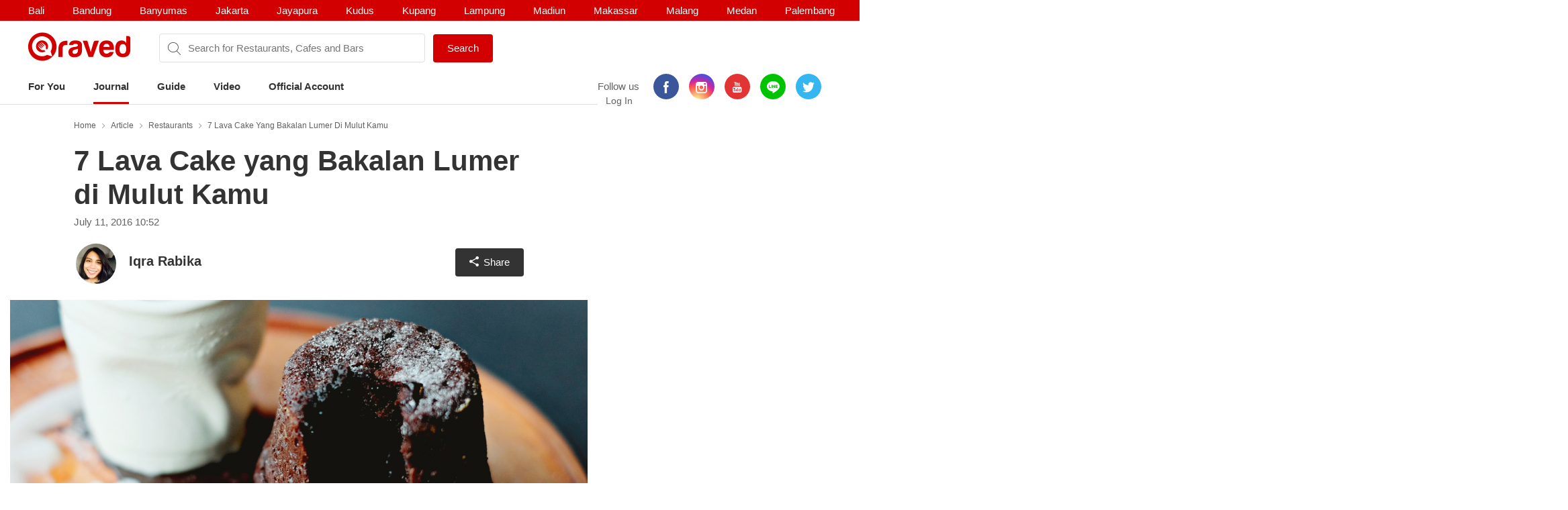

--- FILE ---
content_type: text/html; charset=utf-8
request_url: https://www.qraved.com/journal/restaurants/7-lava-cake-yang-bakalan-lumer-di-mulut-kamu
body_size: 19264
content:
<!DOCTYPE html><html><head><meta charSet="UTF-8"/><meta name="viewport" content="width=device-width, initial-scale=1.0, maximum-scale=1.0, user-scalable=no"/><link rel="shortcut icon" href="/favicon.ico" type="image/x-icon"/><link rel="icon" href="/favicon.ico" type="image/x-icon"/><link rel="apple-touch-icon" sizes="57x57" href="/apple-icon-57x57.png"/><link rel="apple-touch-icon" sizes="60x60" href="/apple-icon-60x60.png"/><link rel="apple-touch-icon" sizes="72x72" href="/apple-icon-72x72.png"/><link rel="apple-touch-icon" sizes="76x76" href="/apple-icon-76x76.png"/><link rel="apple-touch-icon" sizes="114x114" href="/apple-icon-114x114.png"/><link rel="apple-touch-icon" sizes="120x120" href="/apple-icon-120x120.png"/><link rel="apple-touch-icon" sizes="144x144" href="/apple-icon-144x144.png"/><link rel="apple-touch-icon" sizes="152x152" href="/apple-icon-152x152.png"/><link rel="apple-touch-icon" sizes="180x180" href="/apple-icon-180x180.png"/><link rel="icon" type="image/png" sizes="192x192" href="/android-icon-192x192.png"/><link rel="icon" type="image/png" sizes="32x32" href="/favicon-32x32.png"/><link rel="icon" type="image/png" sizes="96x96" href="/favicon-96x96.png"/><link rel="icon" type="image/png" sizes="16x16" href="/favicon-16x16.png"/><link rel="manifest" href="/manifest.json"/><meta name="msapplication-TileColor" content="#ffffff"/><meta name="msapplication-TileImage" content="/ms-icon-144x144.png"/><meta name="theme-color" content="#ffffff"/><meta property="fb:app_id" content="1775558269339910"/><meta name="apple-mobile-web-app-capable" content="yes"/><meta name="apple-mobile-web-app-status-bar-style" content="#E23335"/><meta name="apple-mobile-web-app-title" content="Qraved"/><title data-react-helmet="true">7 Lava Cake yang Bakalan Lumer di Mulut Kamu</title><meta data-react-helmet="true" name="description" content="Mau tau dimana lava cake enak di Jakarta? Cek disini!"/><meta data-react-helmet="true" property="og:type" content="article"/><meta data-react-helmet="true" property="og:title" content="7 Lava Cake yang Bakalan Lumer di Mulut Kamu"/><meta data-react-helmet="true" property="og:url" content="https://www.qraved.com/journal/restaurants/7-lava-cake-yang-bakalan-lumer-di-mulut-kamu/"/><meta data-react-helmet="true" property="og:description" content="Mau tau dimana lava cake enak di Jakarta? Cek disini!"/><meta data-react-helmet="true" property="og:site_name" content="Qraved Journal"/><meta data-react-helmet="true" property="og:image" content="https://img.qraved.co/v2/image/data/2016/07/11/dscf0763-1468234253404-x.jpg"/><meta data-react-helmet="true" property="og:image:width" content="1440"/><meta data-react-helmet="true" property="og:image:height" content="975"/><meta data-react-helmet="true" name="twitter:card" content="summary_large_image"/><meta data-react-helmet="true" name="twitter:site" content="@Qraved"/><meta data-react-helmet="true" name="twitter:site:id" content="@Qraved"/><meta data-react-helmet="true" name="twitter:creator" content="@Qraved"/><meta data-react-helmet="true" name="twitter:title" content="7 Lava Cake yang Bakalan Lumer di Mulut Kamu"/><meta data-react-helmet="true" name="twitter:description" content="Mau tau dimana lava cake enak di Jakarta? Cek disini!"/><meta data-react-helmet="true" name="twitter:image" content="https://img.qraved.co/v2/image/data/2016/07/11/dscf0763-1468234253404-m.jpg"/><meta data-react-helmet="true" property="al:ios:url" content="qraved731842943://www.qraved.com/app/journal?journalid=3188"/><meta data-react-helmet="true" property="al:ios:app_store_id" content="731842943"/><meta data-react-helmet="true" property="al:ios:app_name" content="Qraved"/><meta data-react-helmet="true" property="al:android:url" content="qraved731842943://www.qraved.com/app/journal?journalid=3188"/><meta data-react-helmet="true" property="al:android:package" content="com.qraved.app"/><meta data-react-helmet="true" property="al:ios:app_name" content="Qraved"/><link data-react-helmet="true" rel="amphtml" href="https://www.qraved.com/amp/journal/restaurants/7-lava-cake-yang-bakalan-lumer-di-mulut-kamu/"/><script data-react-helmet="true" type="application/ld+json">{
	"@context": "http://schema.org",
	"@type": "Article",
	"mainEntityOfPage": {
		"@type": "WebPage",
		"@id": "https://www.qraved.com/journal/restaurants/7-lava-cake-yang-bakalan-lumer-di-mulut-kamu"
	},
	"url": "https://www.qraved.com/journal/restaurants/7-lava-cake-yang-bakalan-lumer-di-mulut-kamu",
	"name": "7 Lava Cake yang Bakalan Lumer di Mulut Kamu",
	"headline": "7 Lava Cake yang Bakalan Lumer di Mulut Kamu",
	"image": {
		"@type": "ImageObject",
		"url": "https://img.qraved.co/v2/image/data/2016/07/11/dscf0763-1468234253404.jpg",
		"height": 1730,
		"width": 1730
	},
	"datePublished": "2016-07-11T10:52:07Z",
	"author": {
		"@type": "Person",
		"name": "Iqra Rabika"
	},
	"publisher": {
		"@type": "Organization",
		"name": "Qraved",
		"logo": {
			"@type": "ImageObject",
			"url": "https://img.qraved.co/v2/image/image/amp-logo.png",
			"width": 183,
			"height": 60
		}
	},
	"description": "Mau tau dimana lava cake enak di Jakarta? Cek disini!",
	"dateModified": "2016-07-11T10:52:07.373Z"
}</script><script data-react-helmet="true" type="application/ld+json">{
	"@context": "http://schema.org",
	"@type": "ItemList",
	"itemListElement": [
		{
			"@type": "ListItem",
			"position": 1,
			"url": "https://www.qraved.com/journal"
		}
	]
}</script><link rel="stylesheet" href="https://node-img.qraved.com/public/main.49c40d9da247e340f19df2a27937bd72.css"/><style data-styled="" data-styled-version="5.1.1"></style><script src="https://node-img.qraved.com/public/jquery-1.12.4.min.js" async=""></script><script type="text/javascript">(function(w,d,s,l,i){w[l]=w[l]||[];w[l].push({'gtm.start':
              new Date().getTime(),event:'gtm.js'});var f=d.getElementsByTagName(s)[0],
              j=d.createElement(s),dl=l!='dataLayer'?'&l='+l:'';j.async=true;j.src=
              'https://www.googletagmanager.com/gtm.js?id='+i+dl;f.parentNode.insertBefore(j,f);
              })(window,document,'script','dataLayer','GTM-W8WVS8');</script><script type="text/javascript">
          (function(e,t){var n=e.imgLos||{_q:[],_iq:{}};var s=t.createElement("script")
          ;s.type="text/javascript";s.async=true
          ;s.src="https://node-img.qraved.com/imgLosV1.min.js"
          ;s.onload=function(){if(e.imgLos.runQueuedFunctions){
          e.imgLos.runQueuedFunctions()}else{
          console.log("[ImgLos] Error: could not load SDK")}}
          ;var r=t.getElementsByTagName("script")[0];r.parentNode.insertBefore(s,r)
          ;function o(e,t){e.prototype[t]=function(){
          this._q.push([t].concat(Array.prototype.slice.call(arguments,0)));return this}}
          var i=function(){this._q=[];return this}
          ;var a=["add","append","clearAll","prepend","set","setOnce","unset"]
          ;for(var c=0;c<a.length;c++){o(i,a[c])}n.Identify=i;var u=function(){this._q=[]
          ;return this}
          ;var l=["setProductId","setQuantity","setPrice","setRevenueType","setEventProperties"]
          ;for(var p=0;p<l.length;p++){o(u,l[p])}n.Revenue=u
          ;var g=["init","logEvent","logRevenue","setUserId","setUserProperties","setOptOut","setVersionName","setDomain","setDeviceId","setGlobalUserProperties","identify","clearUserProperties","setGroup","logRevenueV2","regenerateDeviceId","logEventWithTimestamp","logEventWithGroups","setSessionId"]
          ;function v(e){function t(t){e[t]=function(){
          e._q.push([t].concat(Array.prototype.slice.call(arguments,0)))}}
          for(var n=0;n<g.length;n++){t(g[n])}}v(n);n.getInstance=function(e){
          e=(!e||e.length===0?"$default_instance":e).toLowerCase()
          ;if(!n._iq.hasOwnProperty(e)){n._iq[e]={_q:[]};v(n._iq[e])}return n._iq[e]}
          ;e.imgLos=n})(window,document);

             window.imgLos.getInstance().init("2260fb1221bd4c25bcfae06df4a977234", null, {
                includeReferrer: true,
                includeUtm: true
            });
          </script><script>
          !function(f,b,e,v,n,t,s)
		      {if(f.fbq)return;n=f.fbq=function(){n.callMethod?
			      n.callMethod.apply(n,arguments):n.queue.push(arguments)};
			      if(!f._fbq)f._fbq=n;n.push=n;n.loaded=!0;n.version='2.0';
			      n.queue=[];t=b.createElement(e);t.async=!0;
			      t.src=v;s=b.getElementsByTagName(e)[0];
			      s.parentNode.insertBefore(t,s)}(window,document,'script',
          'https://connect.facebook.net/en_US/fbevents.js');
          fbq('init', '1568612283377353');
          fbq('track', 'PageView');
          fbq('track', 'ViewContent' );
        </script><noscript><img height="1" width="1" src="https://www.facebook.com/tr?id=1568612283377353&amp;ev=PageView&amp;noscript=1"/></noscript></head><body><noscript><iframe src="https://www.googletagmanager.com/ns.html?id=GTM-W8WVS8" height="0" width="0" style="display:none;visibility:hidden"></iframe></noscript><div id="app"><div><div><div class="header"><div class="header__banner"><div class="columns is-mobile"><div class="column"><div class="header__download"><button class="header__banner__close"><span class="qr-close"></span></button><span class="qr-logo-download"></span><div><strong>Qraved</strong></div><div class="header__banner__wording">Open in the Qraved app</div></div><a class="header__download__btn desktop-hide">OPEN</a></div><div class="mobile-hide column align-center"><div class="header__title">No. 1 Food App for Indonesia</div></div><div class="mobile-hide column is-5 align-right"><div class="header__banner__download"><span class="loader-download "><svg version="1.1" id="loader-1" xmlns="http://www.w3.org/2000/svg" x="0px" y="0px" width="40px" height="40px" viewBox="0 0 40 40" enable-background="new 0 0 40 40"><path opacity="0.2" fill="#000" d="M20.201,5.169c-8.254,0-14.946,6.692-14.946,14.946c0,8.255,6.692,14.946,14.946,14.946 s14.946-6.691,14.946-14.946C35.146,11.861,28.455,5.169,20.201,5.169z M20.201,31.749c-6.425,0-11.634-5.208-11.634-11.634 c0-6.425,5.209-11.634,11.634-11.634c6.425,0,11.633,5.209,11.633,11.634C31.834,26.541,26.626,31.749,20.201,31.749z"></path><path fill="#000" d="M26.013,10.047l1.654-2.866c-2.198-1.272-4.743-2.012-7.466-2.012h0v3.312h0 C22.32,8.481,24.301,9.057,26.013,10.047z"><animateTransform attributeType="xml" attributeName="transform" type="rotate" from="0 20 20" to="360 20 20" dur="0.5s" repeatCount="indefinite"></animateTransform></path></svg></span><form class="header__banner__form  " method="GET"><input type="text" class="header__banner__input" placeholder="+62 822 6130 0800" name="phone_number" title="(Must be number)" pattern="[^a-zA-Z]+" minLength="8" maxLength="20" required=""/><button class="button button--cta">Send Link</button></form><span class="header__banner__success null"><svg xmlns="http://www.w3.org/2000/svg" width="26" height="26" viewBox="-263.5 236.5 26 26"><g class="svg-success"><circle cx="-250.5" cy="249.5" r="12"></circle><path d="M-256.46 249.65l3.9 3.74 8.02-7.8"></path></g></svg></span></div></div></div></div><div class="header__content"><div class="header__city mobile-hide no-banner"></div><div class="header__main"><a class="header__logo mobile-hide" href="/"><span class="qr-full-logo"></span></a><div class="header__main__mobile columns is-mobile desktop-hide no-banner"><div class="column is-3"><button class="header__logo"><span class="qr-logo"></span><span class="qr-chevron-down"></span></button></div><div class="column is-6 no-padding-right"></div><div class="column is-3 align-right no-padding-top"><a class="header__login" href="javascript:;">Log In</a></div></div><div class="header__search no-banner"><span class="qr-search"></span><div class="header__search__city mobile-hide"><div class="header__search__select">Jakarta</div></div><input type="text" value="" placeholder="Search for Restaurants, Cafes and Bars"/><a id="submitSearch" class="button button--cta mobile-hide" href="/">Search</a></div><div class="pull-right mobile-hide header__right"><span class="header__wording">Follow us</span><div class="social social--color"><a class="social__icon social__icon--fb" href="https://www.facebook.com/Qraved/" target="_blank"><span class="qr-facebook"></span></a><a class="social__icon social__icon--ig" href="https://www.instagram.com/qraved/" target="_blank"><span class="qr-instagram2"></span></a><a class="social__icon social__icon--yt" href="https://www.youtube.com/channel/UCCgdp2ceawtZIqwxsZYE-6Q" target="_blank"><span class="qr-youtube"></span></a><a class="social__icon social__icon--line" href="https://line.me/R/ti/p/%40gnl0740x" target="_blank"><span class="qr-line"></span></a><a class="social__icon social__icon--tw" href="https://twitter.com/Qraved" target="_blank"><span class="qr-twitter"></span></a></div><div class="header__login">Log In</div></div></div><div><ul class="nav nav--header"><li role="presentation"><a href="/Jakarta">For You</a></li><li role="presentation"><a class="active" aria-current="page" href="/journal">Journal</a></li><li role="presentation"><a href="/Jakarta/dining-guide">Guide</a></li><li role="presentation"><a href="/journal/videos">Video</a></li><li role="presentation"><a href="/Jakarta/official-account">Official Account</a></li></ul></div><div class="header__overlay hide"><section class="section section--relative"><div class="columns is-mobile"><div class="column is-2"><span class="qr-user-signin"></span></div><div class="column is-8">Log in to Qraved to connect with people who love food.</div><div class="column is-2 align-right"><span class="qr-chevron-next"></span></div></div><a class="header__login__link" href="/SignUp"></a></section><section class="section"><div class="section__head columns is-mobile"><div class="column is-9"><h2 class="section__title">Follow Us</h2></div></div><div>For fresh content everyday</div><div class="social social--color"><a class="social__icon social__icon--fb" href="https://www.facebook.com/Qraved/" target="_blank"><span class="qr-facebook"></span></a><a class="social__icon social__icon--ig" href="https://www.instagram.com/qraved/" target="_blank"><span class="qr-instagram2"></span></a><a class="social__icon social__icon--yt" href="https://www.youtube.com/channel/UCCgdp2ceawtZIqwxsZYE-6Q" target="_blank"><span class="qr-youtube"></span></a><a class="social__icon social__icon--line" href="https://line.me/R/ti/p/%40gnl0740x" target="_blank"><span class="qr-line"></span></a><a class="social__icon social__icon--tw" href="https://twitter.com/Qraved" target="_blank"><span class="qr-twitter"></span></a></div></section><section class="section"><div class="section__head columns is-mobile"><div class="column is-9"><h2 class="section__title">Dining out? You can ask us for recommendations!</h2></div></div><a class="header__phone" target="_blank" href="https://v2.zopim.com/widget/livechat.html?api_calls=%5B%5B%22theme.setColors%22%2C%5B%7B%22%22%3A%22%23E23335%22%7D%5D%5D%2C%5B%22theme.reload%22%2C%5B%5D%5D%5D&amp;hostname=www.qraved.com&amp;key=1fT2nteoYMWyaq8ENDrtEEcckY7VDIwa&amp;lang=id&amp;"><span class="qr-email"></span>Click to chat</a><a class="header__phone" href="tel:+622129223070"><span class="qr-phone"></span>+6221 292 23070</a><a class="header__phone" href="#">Operational Hours: 11AM-2PM</a></section><section class="section"><a style="display:block" href="javascript:"><strong>Download The App</strong><span class="qr-chevron-next pull-right"></span></a></section></div></div></div><div><div id="journal" class="page body"><div><div class="splash"><div class="splash__banner"><a href="javascript:" class="splash__close"> <i class="qr-close qr-close--splash"></i></a></div></div></div><div><div class="container container--medium"><div class="journal__top"><div class="breadcrumb mobile-hide"><a class="breadcrumb__link" href="/">Home</a><a class="breadcrumb__link" href="/journal">Article</a><a class="breadcrumb__link" href="/journal/category/restaurants">Restaurants</a><a class="breadcrumb__link" href="/journal/restaurants/7-lava-cake-yang-bakalan-lumer-di-mulut-kamu">7 Lava Cake yang Bakalan Lumer di Mulut Kamu</a></div></div></div><div class="container container--medium"><div class="journal__top"><div><h1 class="journal__title">7 Lava Cake yang Bakalan Lumer di Mulut Kamu</h1><time class="journal__time">July 11, 2016 10:52</time></div><div><div class="journal__author"><div class="journal__author__container"><div><span class="author clearfix"><img alt="Iqra Rabika" class="author__image" src="https://img.qraved.co/v2/journal/2016/05/Iqra-Rabika_avatar_1462848931-a.jpg"/><span class="author__name">Iqra Rabika<!-- --> </span><a class="author__link" href="/journal/author/iqrarabika"></a></span></div><div class="journal__author__share"><div><button class="button button--share"><span class="qr-share-alt"></span>Share</button></div></div></div></div></div></div></div><div class="container container--journal"><figure class="journal__cover"><img alt="7 Lava Cake yang Bakalan Lumer di Mulut Kamu - Main Photo" src="https://img.qraved.co/v2/image/data/2016/07/11/dscf0763-1468234253404-b.jpg?type=placeholder"/></figure><div class="journal__cover__caption"><span>anakjajan</span></div></div><div class="container container--medium"><div class="journal__content"><div class="journal__paragraph">Dessert yang satu ini tuh emang populer banget, karena semua orang pasti suka&nbsp;kue cokelat ini. Lava cake, kue cokelat hangat ini&nbsp;punya filling cokelat yang bakalan lumer di gigitan pertama kamu, belum lagi dengan tambahan topping es krim yang nikmat.&nbsp;Kamu bisa nemuin lava cake yang enak di 7 restoran yang Qraved akan kasih listnya ini. Buruan cobain!<br></div><div class="more-content"><div class="resto"><div class="columns is-mobile"><div class="column is-10"><div class="resto__header"><a href="/Jakarta/ninotchka-cengkareng"><strong class="resto__title">1<!-- -->. <!-- -->Ninotchka</strong><span class="resto__location">Cengkareng</span></a></div></div></div></div><div class="resto__image"><figure class="resto__figure"><img alt="2" src="https://img.qraved.co/v2/image/data/2016/07/11/p3101363-b.jpg?type=placeholder"/></figure><div class="resto__caption">Photo Source:  <span>sharontravelogue</span></div></div><div class="journal__paragraph">Ninotchka yang ada di daerah Jakarta Barat ini emang udah terkenal banget punya lava cake yang enak. Kue coklatnya yang lembut dengan lelehan cokelat di dalamnya ini disajikan dengan satu scoop es krim vanila yang bikin rasa lava cake di Ninotchka ini jadi seru banget.&nbsp;<br></div><div><div><a class="resto__link" href="/jakarta/ninotchka-cengkareng">PENASARAN?</a></div></div><div class="resto"><div class="gojek-feedback"><a class="couponBanner__link" href="javascript:"><img alt="Qraved Mall Page Banner" src="https://img.qraved.co/v2/image/data/jdp-banner-mall-alt-2-1526628841351-b.gif?type=placeholder"/></a></div><div class="columns is-mobile"><div class="column is-10"><div class="resto__header"><a href="/Jakarta/hyde-kemang"><strong class="resto__title">2<!-- -->. <!-- -->Hyde</strong><span class="resto__location">Kemang</span></a></div></div></div></div><div class="resto__image"><figure class="resto__figure"><img alt="3" src="https://img.qraved.co/v2/image/data/2016/07/11/dsc00592-b.jpg?type=placeholder"/></figure><div class="resto__caption">Photo Source:  <span>foodliberator</span></div></div><div class="journal__paragraph">Hyde yang berlokasi di Kemang ini punya tempat yang enak banget buat dinner romantis bareng pasangan. Gak hanya tempatnya aja yang nyaman, makanan disini juga nikmat-nikmat apalagi lava cake mereka yang beda banget. Lava cake mereka tidak hanya menggunakan cokelat sebagai fillingnya, namun juga menggunakan peanut butter. perpaduan rasa antara cokelat dan peanut butternya sempurna banget apalagi penyajiannya ditambah es krim vanilla, taburan kacang, dan juga raspberry jelly. Yummy!<br></div><div><div><a class="resto__link" href="/jakarta/hyde-kemang">PENASARAN?</a></div></div><div class="resto"><div class="columns is-mobile"><div class="column is-10"><div class="resto__header"><a href="/Jakarta/ivy-restaurant-dharmawangsa"><strong class="resto__title">3<!-- -->. <!-- -->IVY Restaurant</strong><span class="resto__location">Dharmawangsa</span></a></div></div></div></div><div class="resto__image"><figure class="resto__figure"><img alt="4" src="https://img.qraved.co/v2/image/data/2016/07/11/iv4a-b.jpg?type=placeholder"/></figure><div class="resto__caption">Photo Source:  <span>urbanouteaters</span></div></div><div class="journal__paragraph">Ivy Restaurant ini didominasi dengan warna putih dan juga dekorasi yang minimalis yang bikin tempat ini cozy banget buat jadi tempat nongkrong. Gak hanya tempatnya yang enak, pilihan menu makanannya juga banyak dan rasanya nikmat. Nah kalo kamu abis makan disini wajib banget cobain dessert mereka yaitu dark Chocolate Lava Cake. Cokelatnya yang meleleh di dalam kuenya ini rasanya kaya banget karena juga menggunakan kacang karamel. Enak!<br></div><div><div><a class="resto__link" href="/jakarta/ivy-restaurant-dharmawangsa">PENASARAN?</a></div></div><div class="resto"><div class="columns is-mobile"><div class="column is-10"><div class="resto__header"><a href="/Jakarta/lewis-carroll-blok-m"><strong class="resto__title">4<!-- -->. <!-- -->Lewis &amp; Carroll</strong><span class="resto__location">Blok M</span></a></div></div></div></div><div class="resto__image"><figure class="resto__figure"><img alt="5" src="https://img.qraved.co/v2/image/data/2016/07/11/11374379_921191741294739_1458209226_n-b.jpg?type=placeholder"/></figure><div class="resto__caption">Photo Source:  <span>Lewis &amp; Carroll</span></div></div><div class="journal__paragraph">Minum teh di Lewis &amp; Carroll bakalan semakin sempurna kalo dibarengi dengan lava cake mereka. Lava cake mereka ini spesial banget karena penyajiannya yang menggunakan es krim earl grey yang enak banget. Kamu mesti cobain!<br></div><div><div><a class="resto__link" href="/jakarta/lewis-carroll-blok-m">PENASARAN?</a></div></div><div class="resto"><div class="columns is-mobile"><div class="column is-10"><div class="resto__header"><a href="/Jakarta/island-creamery-tebet"><strong class="resto__title">5<!-- -->. <!-- -->Island Creamery</strong><span class="resto__location">Tebet</span></a></div></div></div></div><div class="resto__image"><figure class="resto__figure"><img alt="6" src="https://img.qraved.co/v2/image/data/2016/07/11/12424946_179325222454292_1349508623_n-b.jpg?type=placeholder"/></figure><div class="resto__caption">Photo Source:  <span>Island Creamery</span></div></div><div class="journal__paragraph">Island Creamery ini emang udah terkenal banget dengan dessertnya yang enak-enak. nah, salah satu dessert mereka yang paling favorit adalah Chocolate Molten Cake mereka yang lelehannya bakalan bikin kamu ketagihan karena cokelatnya yang punya pahit yang pas banget.&nbsp;<br></div><div><div><a class="resto__link" href="/jakarta/island-creamery-tebet">PENASARAN?</a></div></div><div class="resto"><div class="columns is-mobile"><div class="column is-10"><div class="resto__header"><a href="/Jakarta/cork-screw-thamrin"><strong class="resto__title">6<!-- -->. <!-- -->Cork &amp; Screw</strong><span class="resto__location">Thamrin</span></a></div></div></div></div><div class="resto__image"><figure class="resto__figure"><img alt="7" src="https://img.qraved.co/v2/image/data/2016/07/11/eatandtreats55-b.jpg?type=placeholder"/></figure><div class="resto__caption">Photo Source:  <span>eatandtreats</span></div></div><div class="journal__paragraph">Cork &amp; Srew yang ada di Plaza Indonesia ini punya lava cake yang rasanya nikmat banget. Lava cakenya yang punya cokelat meleleh di dalamnya ini bisa kamu pilih jenis cokelatnya kayak milk chocolate, dark chocolate dan juga white chocolate. Lava cake yang kamu pilih bakalan di siram dengan saus vanila yang bikin cake ini jadi luar biasa.<br></div><div><div><a class="resto__link" href="/jakarta/cork-screw-thamrin">PENASARAN?</a></div></div><div class="resto"><div class="columns is-mobile"><div class="column is-10"><div class="resto__header"><a href="/Jakarta/the-fctry-bistro-bar-puri-indah"><strong class="resto__title">7<!-- -->. <!-- -->The Fctry Bistro &amp; Bar</strong><span class="resto__location">Puri Indah</span></a></div></div></div></div><div class="resto__image"><figure class="resto__figure"><img alt="8" src="https://img.qraved.co/v2/image/data/2016/07/11/dscf0763-b.jpg?type=placeholder"/></figure><div class="resto__caption">Photo Source:  <span>anakjajan</span></div></div><div class="journal__paragraph">The Fctry Bistro &amp; bar juga punya lava cake yang bisa memanjakan lidah kamu nih. Lava chocolate cakenya yang punya tekstur garing di luar dan lembut didalamnya dengan lelehan cokelat bakalan bikin kamu ketagihan buat balik lagi.&nbsp;<br></div><div><div><a class="resto__link" href="/jakarta/the-fctry-bistro-bar-puri-indah">PENASARAN?</a></div></div></div><div class="journal__social "><div class="journal__social__button"><span class="social__like"><div data-position="journal" class="fb-like" data-href="http://www.qraved.com/journal/restaurants/7-lava-cake-yang-bakalan-lumer-di-mulut-kamu/" data-layout="button_count" data-action="like" data-size="small" data-show-faces="true" data-share="false"></div></span><a href="#article-3188-comment" class="social__cta"><i class="qr-messenger"></i>Comment</a></div><div id="article-3188-comment" class="comment"><div class="fb-comments" data-href="http://www.qraved.com/journal/restaurants/7-lava-cake-yang-bakalan-lumer-di-mulut-kamu/" data-numposts="1" data-colorscheme="light" data-width="100%" data-order-by="reverse_time"></div></div></div></div></div><div class="journal__trap"><section class="journal__trap__cta desktop-hide mobile-hide"><a class="button button--continueUsingApp button--full" href="javascript:">CONTINUE USING APP</a><a class="button button--white button--full " href="javascript:">READ FULL ARTICLE</a></section></div><section class="journal__community"><div class="couponBanner"></div></section></div><div></div><div class="modal hidden"><div class="modal__overlay"></div><button class="modal__close"><span class="qr-close"></span></button><div class="deeplink-modal"><img src="https://node-img.qraved.com/public/img/group-13@3x.png"/><span class="dmc__title">This feature is only available in Qraved Apps</span><span class="dmc__desc">Please download Qraved apps to participate in the contest and win the grand prize. Find out for more information in Qraved apps</span><a href="javascript:">Download or Open App<!-- --> </a><span class="dmc__dismiss">dismiss</span></div></div></div></div><div class="footer" style="padding-bottom:0"><div class="container"><div class="footer__top"><div class="columns"><div class="column is-three-quarters no-padding-bottom-m"><div class="footer__logo qr-full-logo"></div></div><div class="column no-padding-top-m"><div class="footer__copyright">Qraved.com. All Rights Reserved.</div></div></div></div><div class="footer__main"><div class="columns"><div class="column"><div class="footer__title">Dining out? You can ask us for recommendations!</div><div class="footer__phone"><span class="qr-email"></span><a target="_blank" href="https://v2.zopim.com/widget/livechat.html?api_calls=%5B%5B%22theme.setColors%22%2C%5B%7B%22%22%3A%22%23E23335%22%7D%5D%5D%2C%5B%22theme.reload%22%2C%5B%5D%5D%5D&amp;hostname=www.qraved.com&amp;key=1fT2nteoYMWyaq8ENDrtEEcckY7VDIwa&amp;lang=id&amp;">Click to chat</a></div><div class="footer__phone"><span class="qr-phone"></span><a href="tel:+6221-292-23070">+6221 292 23070</a></div><div class="footer__phone">Operational Hours: 11AM-2PM</div></div><div class="column"><span>Download The App!</span><a class="footer__apps" href="https://itunes.apple.com/app/apple-store/id731842943?pt=5672800" target="_blank"><span class="qr-appstore"></span></a><a class="footer__apps" href="https://play.google.com/store/apps/details?id=com.qraved.app" target="_blank"><span class="qr-google-play"></span></a></div><div class="column desktop-hide"><ul class="footer__links"><li><a href="https://www.qraved.com/jobs/" target="_blank">Jobs</a></li></ul></div><div class="column mobile-hide"><ul class="footer__links"><li><a href="https://www.qraved.com/faq">FAQ</a></li><li><a href="https://www.qraved.com/guidelines-policies">Guidelines &amp; Policies</a></li><li><a href="https://www.yobo.id">JAKARTA VIP by YOBO</a></li><li><a href="https://www.qraved.com/get-app">Download</a></li></ul></div><div class="column mobile-hide"><ul class="footer__links"><li><a href="https://www.qraved.com/sitemap">Site Map</a></li><li><a href="https://www.qraved.com/jobs/" target="_blank">Jobs</a></li></ul></div></div></div><div class="footer__bottom"><div class="columns"><div class="column is-three-quarters mobile-hide"><a class="footer__nav" href="https://www.qraved.com/get-app">About</a><a class="footer__nav" href="https://www.qraved.com/terms-and-conditions">Terms</a><a class="footer__nav" href="https://www.qraved.com/privacy-policy">Privacy Policy</a><a class="footer__nav" href="https://www.qraved.com/contact-us">Contact Us</a></div><div class="column"><div class="footer__social"><div class="social social--undefined"><a class="social__icon social__icon--fb" href="https://www.facebook.com/Qraved/" target="_blank"><span class="qr-facebook"></span></a><a class="social__icon social__icon--ig" href="https://www.instagram.com/qraved/" target="_blank"><span class="qr-instagram2"></span></a><a class="social__icon social__icon--yt" href="https://www.youtube.com/channel/UCCgdp2ceawtZIqwxsZYE-6Q" target="_blank"><span class="qr-youtube"></span></a><a class="social__icon social__icon--line" href="https://line.me/R/ti/p/%40gnl0740x" target="_blank"><span class="qr-line"></span></a><a class="social__icon social__icon--tw" href="https://twitter.com/Qraved" target="_blank"><span class="qr-twitter"></span></a></div></div></div></div></div></div></div></div></div></div><img src="https://www.qraved.com/faq" style="display:none"/><script>window.__PRELOADED_STATE__ = {"routing":{"locationBeforeTransitions":null},"common":{"serverFetchCity":false,"serverFetchHomeData":false,"currentURL":"http://www.qraved.com/journal/restaurants/7-lava-cake-yang-bakalan-lumer-di-mulut-kamu","locale":"en_US.UTF-8","searchCityId":2,"cityId":2,"cityName":"Jakarta","isLoading":true,"isFetching":false,"isNavOpen":false,"isSearchDisplayed":true,"isHeaderSticked":false,"homeSections":[],"headSlides":[],"isGuideDetailPage":false,"cities":[],"citiesV2":[],"breadcrumb":[{"text":"Home","link":"/"},{"text":"Article","link":"/journal"},{"text":"Restaurants","link":"/journal/category/restaurants"},{"text":"7 Lava Cake yang Bakalan Lumer di Mulut Kamu","link":"/journal/restaurants/7-lava-cake-yang-bakalan-lumer-di-mulut-kamu"}],"pageTitle":"...","is404":false,"preLoaded":true,"host":"http://www.qraved.com","isLINEBrowser":false,"googleLoginURL":"https://accounts.google.com/o/oauth2/auth?access_type=offline&scope=https%3A%2F%2Fwww.googleapis.com%2Fauth%2Fplus.me%20https%3A%2F%2Fwww.googleapis.com%2Fauth%2Fuserinfo.email&state=%257B%2522next%2522%253A%2522http%253A%252F%252Fwww.qraved.com%2522%257D&response_type=code&client_id=579100815297-59v6qr80r4cvuu2il1e816klpmaifvvg.apps.googleusercontent.com&redirect_uri=https%3A%2F%2Fwww.qraved.com%2Fapi%2Faccount%2Fgoogle_access_token","isUserCity":0,"deviceAgent":"desktop","isWebp":false,"isKiosk":false,"useragentData":{"isAuthoritative":true,"isMobile":false,"isTablet":false,"isiPad":false,"isiPod":false,"isiPhone":false,"isAndroid":false,"isBlackberry":false,"isOpera":false,"isIE":false,"isEdge":false,"isIECompatibilityMode":false,"isSafari":false,"isFirefox":false,"isWebkit":false,"isChrome":true,"isKonqueror":false,"isOmniWeb":false,"isSeaMonkey":false,"isFlock":false,"isAmaya":false,"isPhantomJS":false,"isEpiphany":false,"isDesktop":true,"isWindows":false,"isLinux":false,"isLinux64":false,"isMac":true,"isChromeOS":false,"isBada":false,"isSamsung":false,"isRaspberry":false,"isBot":false,"isCurl":false,"isAndroidTablet":false,"isWinJs":false,"isKindleFire":false,"isSilk":false,"isCaptive":false,"isSmartTV":false,"isUC":false,"isFacebook":false,"isAlamoFire":false,"silkAccelerated":false,"browser":"Chrome","version":"131.0.0.0","os":"OS X","platform":"Apple Mac","geoIp":{},"source":"Mozilla/5.0 (Macintosh; Intel Mac OS X 10_15_7) AppleWebKit/537.36 (KHTML, like Gecko) Chrome/131.0.0.0 Safari/537.36; ClaudeBot/1.0; +claudebot@anthropic.com)"},"ipAddress":"18.223.102.159, 172.16.2.4","userAgent":"Mozilla/5.0 (Macintosh; Intel Mac OS X 10_15_7) AppleWebKit/537.36 (KHTML, like Gecko) Chrome/131.0.0.0 Safari/537.36; ClaudeBot/1.0; +claudebot@anthropic.com)","deviceModel":"Undefined","deviceOs":"Mac OS","deviceOsVersion":"10.15.7","requestPath":"/journal/restaurants/7-lava-cake-yang-bakalan-lumer-di-mulut-kamu","requestQuery":""},"guide":{"serverFetchGuide":false,"isLoadingGuides":false,"showMap":false,"guideCount":0,"guideOffset":0,"guideMax":10,"guideList":[],"guideDetail":{"diningGuide":{"buttonText":"","pageName":"","pageTitle":"","pageContent":"","headerImage":"","id":0},"restaurantList":[],"showSharePopup":false}},"restaurant":{"dishes":[],"seoKeyword":"","hasMorePhotos":false,"dishOffset":0,"currentIsFavorite":false,"currentFavoriteCount":0,"currentRatingValue":[0,0,0,0,0],"currentRatingValueLoaded":false,"nearbyRestaurantList":[],"nearbyList":[],"isNearbyFetching":false,"reviewList":[],"offerList":[],"promo":{"promo_count":0,"promo_list":[]},"menu":{"count":0,"list":[]},"photos":{"count":0,"list":[]},"photos_t1":{"count":0,"list":[]},"photos_t2":{"count":0,"list":[]},"review":{"review_count":0,"review_list":[]},"review_s1":{"review_count":0,"review_list":[]},"review_s2":{"review_count":0,"review_list":[]},"menuPhotoList":[],"isMenuPhotoFetching":false,"isPhotoRestoFetching":false,"isReviewsRestoFetching":false,"restaurantDetailV2":{"banner":{"list":[]},"intro":{"id":0,"title":"","rating_score":0,"review_count":0,"cuisine_name":"","landmark_name":"","district_name":"","price_name":"","open_status":{"text":"","style":0},"open_hours":[],"phone":0,"seo_keyword":""},"overview":{"menu":{},"review":{},"photo":{},"promo":{}}},"restaurantDetail":{"title":"","banerImageList":["default-image.jpg","default-image.jpg","default-image.jpg"],"menuPhotoList":[],"dishList":[],"hashMorePhotos":false,"location":{"city":{"name":""},"district":{"name":"","district":""}},"cuisineList":[],"description":"","tagList":[],"monTimeOpen":"00.00","monTimeClosed":"00.00","tueTimeOpen":"00.00","tueTimeClosed":"00.00","wedTimeOpen":"00.00","wedTimeClosed":"00.00","thuTimeOpen":"00.00","thuTimeClosed":"00.00","friTimeOpen":"00.00","friTimeClosed":"00.00","satTimeOpen":"00.00","satTimeClosed":"00.00","sunTimeOpen":"00.00","sunTimeClosed":"00.00","restaurantOfferDetailList":[],"reviewList":[],"lastDiningGuideList":[],"qravedJournal":[],"displayTime":",","ratingScore":0},"displayNyepiBanner":false,"displayRamadhanBanner":true},"journal":{"relatedJournal":[],"journalDetail":{"article":{"id":3188,"type":1,"title":"7 Lava Cake yang Bakalan Lumer di Mulut Kamu","mainPhoto":"data/2016/07/11/dscf0763-1468234253404.jpg","altText":"","photoCreditType":"URL","photoCredit":"anakjajan","photoCreditUrl":"","photoCreditImpl":{},"typeName":"list","width":1730,"height":1730,"locationList":[{"id":1,"name":"Jabodetabek","cityId":2}],"photoCredit4AppImpl":{"photoCredit":"","photoCreditType":"URL","photoCreditUrl":""},"photoRestaurantId":0,"content":"","wordpressId":31264,"createTime":"July 11, 2016 10:52","createTimeUnixTimestamp":1468234327373,"updateTime":"2016-07-11T10:52:07.373Z","authorId":45,"userId":166,"post":"","status":"public","viewCount":3727,"shareCount":34,"likeCount":8,"link":"https://www.qraved.com/journal/restaurants/7-lava-cake-yang-bakalan-lumer-di-mulut-kamu/","schedulePost":"","postName":"7-lava-cake-yang-bakalan-lumer-di-mulut-kamu","imported":0,"action":"","celebrityId":0,"targetedKeyword":"","brandId":"","brandDescription":"","brandName":"","brandImageUrl":"","journalArticleAuthor":{"descritpion":"","loginName":"iqrarabika","authorSeoName":"iqrarabika","name":"Iqra Rabika","photo":"https://img.qraved.co/v2/journal/2016/05/Iqra-Rabika_avatar_1462848931-a.jpg"},"tagList":[{"id":4,"name":"Dessert & Snacks"}],"categoryList":[{"name":"Food For Fun","type":4,"upper":0},{"name":"Highlight","type":5,"upper":0},{"name":"Restaurants","type":9,"upper":0},{"name":"Restaurants Reviews","type":10,"upper":0},{"name":"Editor's Pick","type":16,"upper":0}],"gofood":false,"simpleRestaurant":{"area":{"cityId":0,"cityName":null,"code":0,"id":0,"latitude":0,"longitude":0,"name":null,"popular":0,"restaurantCount":0,"seoKeyword":null,"sortOrder":0},"cityName":"","cuisineList":[],"districtName":"","goFoodAppLink":"","goFoodLink":"","landmarkList":[],"nextOpenDay":{},"priceLevel":0,"restaurantId":0,"restaurantTitle":"","score":0,"secondOpenDay":{},"seoKeyword":"","state":0,"yesterdayOpenTime":{}},"isLike":false},"componentCount":36,"components":[{"componentType":4,"componentTypeName":"contentComponents","content":"Dessert yang satu ini tuh emang populer banget, karena semua orang pasti suka&amp;nbsp;kue cokelat ini. Lava cake, kue cokelat hangat ini&amp;nbsp;punya filling cokelat yang bakalan lumer di gigitan pertama kamu, belum lagi dengan tambahan topping es krim yang nikmat.&amp;nbsp;Kamu bisa nemuin lava cake yang enak di 7 restoran yang Qraved akan kasih listnya ini. Buruan cobain!\r\n","url":null,"order":0,"simpleRestaurant":{"restaurantId":0,"restaurantTitle":"","cityName":"","seoKeyword":"","score":0,"landmarkList":[],"area":{"id":0,"name":null,"code":0,"sortOrder":0,"popular":0,"latitude":0,"longitude":0,"cityId":0,"cityName":null,"seoKeyword":null,"restaurantCount":0},"cuisineList":[],"districtName":"","gofoodLink":"","gofoodAppLink":"","state":0,"nextOpenDay":{},"secondOpenDay":{},"yesterdayOpenDay":{}},"state":null,"gofoodLink":"","gofoodAppLink":""},{"componentType":1,"componentTypeName":"restaurantComponents","restaurantId":2463,"order":1,"menuCount":20,"state":3,"area":{"name":"Jakarta Barat","code":7,"sortOrder":1,"popular":0,"latitude":2,"longitude":2,"cityId":2,"cityName":"Jakarta","seoKeyword":"jakarta-barat-restaurants"},"simpleRestaurant":{"restaurantId":2463,"restaurantTitle":"Ninotchka","cityName":"","seoKeyword":"","score":0,"landmarkList":[],"area":{"id":0,"name":null,"code":0,"sortOrder":0,"popular":0,"latitude":0,"longitude":0,"cityId":0,"cityName":null,"seoKeyword":null,"restaurantCount":0},"cuisineList":[],"districtName":"Cengkareng","gofoodLink":"","gofoodAppLink":"","state":3,"nextOpenDay":{},"secondOpenDay":{},"yesterdayOpenDay":{}},"address1":"Citra Garden 6, Ruko Sixth Avenue Blok J5A No. 18, Jl. Peta Utara","address2":"","restaurantTitle":"Ninotchka","latitude":-6.1251222222,"longitude":106.7109305556,"maximumAvailableBooking":30,"maximumAvailableBookingUnit":"days","minimumAvailableBooking":30,"minimumAvailableBookingUnit":"hours","minimumPax":2,"maximumPax":19,"description":"&lt;p&gt;Ninotchka Is Taken From A Romantic Comedy Movie Back In The 1939, The Name Means 'little Girl'. Starting In A Tiny Cafe And Bakeshop, Every Cake We Bake Is Made With Love. Ninotchka Was Started On 31Th July 2011.&lt;/p&gt;\r\n","discountContent":"","ratingCount":11,"score":7.6,"restaurantRating":7.6,"priceLevel":1,"phoneNumber":"021 29030072","seoKeyword":"ninotchka-cengkareng","faveCount":10,"imageCount":4,"liked":true,"saved":false,"cuisineList":[],"cuisineName":"Korean","districtId":61,"districtName":"Cengkareng","offer":{},"bookStatus":0,"imageUrl":"data/Indonesia/Jakarta/Tebet/Chung_Gi_Wa/mokdengsim__pork_tenderloin_-1600x1600.jpg","stateName":"Normal","wellKnownFor":"","yesterdayOpenTime":{"intermission":"","closedTime":"","openTime":"","openDay":""},"nextOpenDay":{"intermission":"","closedTime":"22:00","openTime":"10:00","openDay":"Fri"},"secondOpenDay":{"intermission":"","closedTime":"22:00","openTime":"10:00","openDay":"Sat"},"landmarkList":[],"restaurantLandmark":"Kota Kasablanka","reviewCount":11,"cityName":"Jakarta","gofoodLink":"","gofoodAppLink":""},{"componentType":3,"componentTypeName":"photoComponents","photo":"data/2016/07/11/p3101363.jpg","url":null,"order":2,"credit":"sharontravelogue","creditUrl":"","creditType":"URL","simpleRestaurant":{"restaurantId":2463,"restaurantTitle":"Ninotchka","cityName":"","seoKeyword":"","score":0,"landmarkList":[],"area":{"id":0,"name":null,"code":0,"sortOrder":0,"popular":0,"latitude":0,"longitude":0,"cityId":0,"cityName":null,"seoKeyword":null,"restaurantCount":0},"cuisineList":[],"districtName":"","gofoodLink":"","gofoodAppLink":"","state":3,"nextOpenDay":{"intermission":"","closedTime":"22:00","openTime":"11:00","openDay":"Fri"},"secondOpenDay":{"intermission":"","closedTime":"22:00","openTime":"11:00","openDay":"Sat"},"yesterdayOpenDay":{"intermission":"","closedTime":"","openTime":"","openDay":""}},"height":640,"width":640,"restaurantId":2463,"photoCredit":{"photoCredit":"sharontravelogue","photoCreditType":"URL","photoCreditUrl":"","restaurantId":0,"userId":0,"userAvatar":"","userPhotoCount":0,"userReviewCount":0},"photoCreditImpl":{},"photoTarget":"","state":3,"gofoodLink":"","gofoodAppLink":""},{"componentType":4,"componentTypeName":"contentComponents","content":"Ninotchka yang ada di daerah Jakarta Barat ini emang udah terkenal banget punya lava cake yang enak. Kue coklatnya yang lembut dengan lelehan cokelat di dalamnya ini disajikan dengan satu scoop es krim vanila yang bikin rasa lava cake di Ninotchka ini jadi seru banget.&amp;nbsp;\r\n","url":null,"order":3,"simpleRestaurant":{"restaurantId":2463,"restaurantTitle":"Ninotchka","cityName":"","seoKeyword":"","score":0,"landmarkList":[],"area":{"id":0,"name":null,"code":0,"sortOrder":0,"popular":0,"latitude":0,"longitude":0,"cityId":0,"cityName":null,"seoKeyword":null,"restaurantCount":0},"cuisineList":[],"districtName":"","gofoodLink":"","gofoodAppLink":"","state":3,"nextOpenDay":{},"secondOpenDay":{},"yesterdayOpenDay":{}},"state":3,"gofoodLink":"","gofoodAppLink":""},{"componentType":5,"componentTypeName":"buttonComponents","content":"PENASARAN?","url":"","order":4,"type":0,"restaurantButtonsLandingPage":"RDP","restaurantSelectPromo":"","buttonTextColor":"","buttonColor":"","simpleRestaurant":{"restaurantId":2463,"restaurantTitle":"Ninotchka","cityName":"Jakarta","seoKeyword":"ninotchka-cengkareng","score":0,"landmarkList":[],"area":{"id":0,"name":null,"code":0,"sortOrder":0,"popular":0,"latitude":0,"longitude":0,"cityId":0,"cityName":null,"seoKeyword":null,"restaurantCount":0},"cuisineList":[],"districtName":"","gofoodLink":"","gofoodAppLink":"","state":3,"nextOpenDay":{"intermission":"","closedTime":"22:00","openTime":"11:00","openDay":"Fri"},"secondOpenDay":{"intermission":"","closedTime":"22:00","openTime":"11:00","openDay":"Sat"},"yesterdayOpenDay":{"intermission":"","closedTime":"","openTime":"","openDay":""}},"state":3,"gofoodLink":"","gofoodAppLink":""},{"componentType":1,"componentTypeName":"restaurantComponents","restaurantId":4145,"order":6,"menuCount":53,"state":3,"area":{"name":"Jakarta Selatan","code":4,"sortOrder":1,"popular":0,"latitude":2,"longitude":2,"cityId":2,"cityName":"Jakarta","seoKeyword":"jakarta-selatan-restaurants"},"simpleRestaurant":{"restaurantId":4145,"restaurantTitle":"Hyde","cityName":"","seoKeyword":"","score":0,"landmarkList":[],"area":{"id":0,"name":null,"code":0,"sortOrder":0,"popular":0,"latitude":0,"longitude":0,"cityId":0,"cityName":null,"seoKeyword":null,"restaurantCount":0},"cuisineList":[],"districtName":"Kemang","gofoodLink":"","gofoodAppLink":"","state":3,"nextOpenDay":{},"secondOpenDay":{},"yesterdayOpenDay":{}},"address1":"Jl. Taman Kemang I A No.8","address2":"","restaurantTitle":"Hyde","latitude":-6.255691,"longitude":106.809399,"maximumAvailableBooking":30,"maximumAvailableBookingUnit":"days","minimumAvailableBooking":120,"minimumAvailableBookingUnit":"hours","minimumPax":2,"maximumPax":19,"description":"&lt;p&gt;Located in Kemang, Hyde has become one of the trendiest restaurants in Jakarta. Famous for it’s Quirky menu, one of Hyde’s signature dishes is their Chocolate soil dessert. With it’s cozy yet modern interior, Hyde makes the perfect restaurant for you to host your next Arisan or family dinner.&lt;/p&gt;\r\n","discountContent":"","ratingCount":8,"score":8.2,"restaurantRating":8.2,"priceLevel":2,"phoneNumber":"021 56103888","seoKeyword":"hyde-kemang","faveCount":51,"imageCount":4,"liked":true,"saved":false,"cuisineList":[],"cuisineName":"Korean","districtId":61,"districtName":"Kemang","offer":{},"bookStatus":0,"imageUrl":"data/Indonesia/Jakarta/Tebet/Chung_Gi_Wa/mokdengsim__pork_tenderloin_-1600x1600.jpg","stateName":"Normal","wellKnownFor":"","yesterdayOpenTime":{"intermission":"","closedTime":"","openTime":"","openDay":""},"nextOpenDay":{"intermission":"","closedTime":"22:00","openTime":"10:00","openDay":"Fri"},"secondOpenDay":{"intermission":"","closedTime":"22:00","openTime":"10:00","openDay":"Sat"},"landmarkList":[],"restaurantLandmark":"Kota Kasablanka","reviewCount":8,"cityName":"Jakarta","gofoodLink":"","gofoodAppLink":""},{"componentType":3,"componentTypeName":"photoComponents","photo":"data/2016/07/11/dsc00592.jpg","url":null,"order":7,"credit":"foodliberator","creditUrl":"","creditType":"URL","simpleRestaurant":{"restaurantId":4145,"restaurantTitle":"Hyde","cityName":"","seoKeyword":"","score":0,"landmarkList":[],"area":{"id":0,"name":null,"code":0,"sortOrder":0,"popular":0,"latitude":0,"longitude":0,"cityId":0,"cityName":null,"seoKeyword":null,"restaurantCount":0},"cuisineList":[],"districtName":"","gofoodLink":"","gofoodAppLink":"","state":3,"nextOpenDay":{"intermission":"","closedTime":"22:00","openTime":"11:00","openDay":"Fri"},"secondOpenDay":{"intermission":"","closedTime":"22:00","openTime":"11:00","openDay":"Sat"},"yesterdayOpenDay":{"intermission":"","closedTime":"","openTime":"","openDay":""}},"height":640,"width":640,"restaurantId":4145,"photoCredit":{"photoCredit":"foodliberator","photoCreditType":"URL","photoCreditUrl":"","restaurantId":0,"userId":0,"userAvatar":"","userPhotoCount":0,"userReviewCount":0},"photoCreditImpl":{},"photoTarget":"","state":3,"gofoodLink":"","gofoodAppLink":""},{"componentType":4,"componentTypeName":"contentComponents","content":"Hyde yang berlokasi di Kemang ini punya tempat yang enak banget buat dinner romantis bareng pasangan. Gak hanya tempatnya aja yang nyaman, makanan disini juga nikmat-nikmat apalagi lava cake mereka yang beda banget. Lava cake mereka tidak hanya menggunakan cokelat sebagai fillingnya, namun juga menggunakan peanut butter. perpaduan rasa antara cokelat dan peanut butternya sempurna banget apalagi penyajiannya ditambah es krim vanilla, taburan kacang, dan juga raspberry jelly. Yummy!\r\n","url":null,"order":8,"simpleRestaurant":{"restaurantId":4145,"restaurantTitle":"Hyde","cityName":"","seoKeyword":"","score":0,"landmarkList":[],"area":{"id":0,"name":null,"code":0,"sortOrder":0,"popular":0,"latitude":0,"longitude":0,"cityId":0,"cityName":null,"seoKeyword":null,"restaurantCount":0},"cuisineList":[],"districtName":"","gofoodLink":"","gofoodAppLink":"","state":3,"nextOpenDay":{},"secondOpenDay":{},"yesterdayOpenDay":{}},"state":3,"gofoodLink":"","gofoodAppLink":""},{"componentType":5,"componentTypeName":"buttonComponents","content":"PENASARAN?","url":"","order":9,"type":0,"restaurantButtonsLandingPage":"RDP","restaurantSelectPromo":"","buttonTextColor":"","buttonColor":"","simpleRestaurant":{"restaurantId":4145,"restaurantTitle":"Hyde","cityName":"Jakarta","seoKeyword":"hyde-kemang","score":0,"landmarkList":[],"area":{"id":0,"name":null,"code":0,"sortOrder":0,"popular":0,"latitude":0,"longitude":0,"cityId":0,"cityName":null,"seoKeyword":null,"restaurantCount":0},"cuisineList":[],"districtName":"","gofoodLink":"","gofoodAppLink":"","state":3,"nextOpenDay":{"intermission":"","closedTime":"22:00","openTime":"11:00","openDay":"Fri"},"secondOpenDay":{"intermission":"","closedTime":"22:00","openTime":"11:00","openDay":"Sat"},"yesterdayOpenDay":{"intermission":"","closedTime":"","openTime":"","openDay":""}},"state":3,"gofoodLink":"","gofoodAppLink":""},{"componentType":1,"componentTypeName":"restaurantComponents","restaurantId":31998,"order":11,"menuCount":165,"state":6,"area":{"name":"Jakarta Selatan","code":4,"sortOrder":1,"popular":0,"latitude":2,"longitude":2,"cityId":2,"cityName":"Jakarta","seoKeyword":"jakarta-selatan-restaurants"},"simpleRestaurant":{"restaurantId":31998,"restaurantTitle":"IVY Restaurant","cityName":"","seoKeyword":"","score":0,"landmarkList":[],"area":{"id":0,"name":null,"code":0,"sortOrder":0,"popular":0,"latitude":0,"longitude":0,"cityId":0,"cityName":null,"seoKeyword":null,"restaurantCount":0},"cuisineList":[],"districtName":"Dharmawangsa","gofoodLink":"","gofoodAppLink":"","state":6,"nextOpenDay":{},"secondOpenDay":{},"yesterdayOpenDay":{}},"address1":"Jl. Brawijaya II No. 48","address2":"","restaurantTitle":"IVY Restaurant","latitude":-6.254796,"longitude":106.804296,"maximumAvailableBooking":30,"maximumAvailableBookingUnit":"days","minimumAvailableBooking":300,"minimumAvailableBookingUnit":"minutes","minimumPax":2,"maximumPax":19,"description":"","discountContent":"","ratingCount":61,"score":8,"restaurantRating":8,"priceLevel":3,"phoneNumber":"021 7265766","seoKeyword":"ivy-restaurant-dharmawangsa","faveCount":1,"imageCount":4,"liked":true,"saved":false,"cuisineList":[],"cuisineName":"Korean","districtId":61,"districtName":"Dharmawangsa","offer":{},"bookStatus":0,"imageUrl":"data/Indonesia/Jakarta/Tebet/Chung_Gi_Wa/mokdengsim__pork_tenderloin_-1600x1600.jpg","stateName":"Normal","wellKnownFor":"","yesterdayOpenTime":{"intermission":"","closedTime":"","openTime":"","openDay":""},"nextOpenDay":{"intermission":"","closedTime":"22:00","openTime":"10:00","openDay":"Fri"},"secondOpenDay":{"intermission":"","closedTime":"22:00","openTime":"10:00","openDay":"Sat"},"landmarkList":[],"restaurantLandmark":"Kota Kasablanka","reviewCount":61,"cityName":"Jakarta","gofoodLink":"","gofoodAppLink":""},{"componentType":3,"componentTypeName":"photoComponents","photo":"data/2016/07/11/iv4a.jpg","url":null,"order":12,"credit":"urbanouteaters","creditUrl":"","creditType":"URL","simpleRestaurant":{"restaurantId":31998,"restaurantTitle":"IVY Restaurant","cityName":"","seoKeyword":"","score":0,"landmarkList":[],"area":{"id":0,"name":null,"code":0,"sortOrder":0,"popular":0,"latitude":0,"longitude":0,"cityId":0,"cityName":null,"seoKeyword":null,"restaurantCount":0},"cuisineList":[],"districtName":"","gofoodLink":"","gofoodAppLink":"","state":6,"nextOpenDay":{"intermission":"","closedTime":"22:00","openTime":"11:00","openDay":"Fri"},"secondOpenDay":{"intermission":"","closedTime":"22:00","openTime":"11:00","openDay":"Sat"},"yesterdayOpenDay":{"intermission":"","closedTime":"","openTime":"","openDay":""}},"height":640,"width":640,"restaurantId":31998,"photoCredit":{"photoCredit":"urbanouteaters","photoCreditType":"URL","photoCreditUrl":"","restaurantId":0,"userId":0,"userAvatar":"","userPhotoCount":0,"userReviewCount":0},"photoCreditImpl":{},"photoTarget":"","state":6,"gofoodLink":"","gofoodAppLink":""},{"componentType":4,"componentTypeName":"contentComponents","content":"Ivy Restaurant ini didominasi dengan warna putih dan juga dekorasi yang minimalis yang bikin tempat ini cozy banget buat jadi tempat nongkrong. Gak hanya tempatnya yang enak, pilihan menu makanannya juga banyak dan rasanya nikmat. Nah kalo kamu abis makan disini wajib banget cobain dessert mereka yaitu dark Chocolate Lava Cake. Cokelatnya yang meleleh di dalam kuenya ini rasanya kaya banget karena juga menggunakan kacang karamel. Enak!\r\n","url":null,"order":13,"simpleRestaurant":{"restaurantId":31998,"restaurantTitle":"IVY Restaurant","cityName":"","seoKeyword":"","score":0,"landmarkList":[],"area":{"id":0,"name":null,"code":0,"sortOrder":0,"popular":0,"latitude":0,"longitude":0,"cityId":0,"cityName":null,"seoKeyword":null,"restaurantCount":0},"cuisineList":[],"districtName":"","gofoodLink":"","gofoodAppLink":"","state":6,"nextOpenDay":{},"secondOpenDay":{},"yesterdayOpenDay":{}},"state":6,"gofoodLink":"","gofoodAppLink":""},{"componentType":5,"componentTypeName":"buttonComponents","content":"PENASARAN?","url":"","order":14,"type":0,"restaurantButtonsLandingPage":"RDP","restaurantSelectPromo":"","buttonTextColor":"","buttonColor":"","simpleRestaurant":{"restaurantId":31998,"restaurantTitle":"IVY Restaurant","cityName":"Jakarta","seoKeyword":"ivy-restaurant-dharmawangsa","score":0,"landmarkList":[],"area":{"id":0,"name":null,"code":0,"sortOrder":0,"popular":0,"latitude":0,"longitude":0,"cityId":0,"cityName":null,"seoKeyword":null,"restaurantCount":0},"cuisineList":[],"districtName":"","gofoodLink":"","gofoodAppLink":"","state":6,"nextOpenDay":{"intermission":"","closedTime":"22:00","openTime":"11:00","openDay":"Fri"},"secondOpenDay":{"intermission":"","closedTime":"22:00","openTime":"11:00","openDay":"Sat"},"yesterdayOpenDay":{"intermission":"","closedTime":"","openTime":"","openDay":""}},"state":6,"gofoodLink":"","gofoodAppLink":""},{"componentType":1,"componentTypeName":"restaurantComponents","restaurantId":31751,"order":16,"menuCount":41,"state":6,"area":{"name":"Jakarta Selatan","code":4,"sortOrder":1,"popular":0,"latitude":2,"longitude":2,"cityId":2,"cityName":"Jakarta","seoKeyword":"jakarta-selatan-restaurants"},"simpleRestaurant":{"restaurantId":31751,"restaurantTitle":"Lewis & Carroll","cityName":"","seoKeyword":"","score":0,"landmarkList":[],"area":{"id":0,"name":null,"code":0,"sortOrder":0,"popular":0,"latitude":0,"longitude":0,"cityId":0,"cityName":null,"seoKeyword":null,"restaurantCount":0},"cuisineList":[],"districtName":"Blok M","gofoodLink":"","gofoodAppLink":"","state":6,"nextOpenDay":{},"secondOpenDay":{},"yesterdayOpenDay":{}},"address1":"Jl. Bumi No. 4","address2":"","restaurantTitle":"Lewis & Carroll","latitude":-6.2368555556,"longitude":106.7897555556,"maximumAvailableBooking":30,"maximumAvailableBookingUnit":"days","minimumAvailableBooking":300,"minimumAvailableBookingUnit":"minutes","minimumPax":2,"maximumPax":19,"description":"","discountContent":"","ratingCount":139,"score":8.2,"restaurantRating":8.2,"priceLevel":2,"phoneNumber":"021 2702660","seoKeyword":"lewis-carroll-blok-m","faveCount":26,"imageCount":4,"liked":true,"saved":false,"cuisineList":[],"cuisineName":"Korean","districtId":61,"districtName":"Blok M","offer":{},"bookStatus":0,"imageUrl":"data/Indonesia/Jakarta/Tebet/Chung_Gi_Wa/mokdengsim__pork_tenderloin_-1600x1600.jpg","stateName":"Normal","wellKnownFor":"","yesterdayOpenTime":{"intermission":"","closedTime":"","openTime":"","openDay":""},"nextOpenDay":{"intermission":"","closedTime":"22:00","openTime":"10:00","openDay":"Fri"},"secondOpenDay":{"intermission":"","closedTime":"22:00","openTime":"10:00","openDay":"Sat"},"landmarkList":[],"restaurantLandmark":"Kota Kasablanka","reviewCount":139,"cityName":"Jakarta","gofoodLink":"","gofoodAppLink":""},{"componentType":3,"componentTypeName":"photoComponents","photo":"data/2016/07/11/11374379_921191741294739_1458209226_n.jpg","url":null,"order":17,"credit":"Lewis & Carroll","creditUrl":"","creditType":"Restaurant","simpleRestaurant":{"restaurantId":31751,"restaurantTitle":"Lewis & Carroll","cityName":"","seoKeyword":"","score":0,"landmarkList":[],"area":{"id":0,"name":null,"code":0,"sortOrder":0,"popular":0,"latitude":0,"longitude":0,"cityId":0,"cityName":null,"seoKeyword":null,"restaurantCount":0},"cuisineList":[],"districtName":"","gofoodLink":"","gofoodAppLink":"","state":6,"nextOpenDay":{"intermission":"","closedTime":"22:00","openTime":"11:00","openDay":"Fri"},"secondOpenDay":{"intermission":"","closedTime":"22:00","openTime":"11:00","openDay":"Sat"},"yesterdayOpenDay":{"intermission":"","closedTime":"","openTime":"","openDay":""}},"height":640,"width":640,"restaurantId":31751,"photoCredit":{"photoCredit":"Lewis & Carroll","photoCreditType":"Restaurant","photoCreditUrl":"","restaurantId":0,"userId":0,"userAvatar":"","userPhotoCount":0,"userReviewCount":0},"photoCreditImpl":{},"photoTarget":"","state":6,"gofoodLink":"","gofoodAppLink":""},{"componentType":4,"componentTypeName":"contentComponents","content":"Minum teh di Lewis &amp;amp; Carroll bakalan semakin sempurna kalo dibarengi dengan lava cake mereka. Lava cake mereka ini spesial banget karena penyajiannya yang menggunakan es krim earl grey yang enak banget. Kamu mesti cobain!\r\n","url":null,"order":18,"simpleRestaurant":{"restaurantId":31751,"restaurantTitle":"Lewis & Carroll","cityName":"","seoKeyword":"","score":0,"landmarkList":[],"area":{"id":0,"name":null,"code":0,"sortOrder":0,"popular":0,"latitude":0,"longitude":0,"cityId":0,"cityName":null,"seoKeyword":null,"restaurantCount":0},"cuisineList":[],"districtName":"","gofoodLink":"","gofoodAppLink":"","state":6,"nextOpenDay":{},"secondOpenDay":{},"yesterdayOpenDay":{}},"state":6,"gofoodLink":"","gofoodAppLink":""},{"componentType":5,"componentTypeName":"buttonComponents","content":"PENASARAN?","url":"","order":19,"type":0,"restaurantButtonsLandingPage":"RDP","restaurantSelectPromo":"","buttonTextColor":"","buttonColor":"","simpleRestaurant":{"restaurantId":31751,"restaurantTitle":"Lewis & Carroll","cityName":"Jakarta","seoKeyword":"lewis-carroll-blok-m","score":0,"landmarkList":[],"area":{"id":0,"name":null,"code":0,"sortOrder":0,"popular":0,"latitude":0,"longitude":0,"cityId":0,"cityName":null,"seoKeyword":null,"restaurantCount":0},"cuisineList":[],"districtName":"","gofoodLink":"","gofoodAppLink":"","state":6,"nextOpenDay":{"intermission":"","closedTime":"22:00","openTime":"11:00","openDay":"Fri"},"secondOpenDay":{"intermission":"","closedTime":"22:00","openTime":"11:00","openDay":"Sat"},"yesterdayOpenDay":{"intermission":"","closedTime":"","openTime":"","openDay":""}},"state":6,"gofoodLink":"","gofoodAppLink":""},{"componentType":1,"componentTypeName":"restaurantComponents","restaurantId":10550,"order":21,"menuCount":3,"state":6,"area":{"name":"Jakarta Selatan","code":4,"sortOrder":1,"popular":0,"latitude":2,"longitude":2,"cityId":2,"cityName":"Jakarta","seoKeyword":"jakarta-selatan-restaurants"},"simpleRestaurant":{"restaurantId":10550,"restaurantTitle":"Island Creamery","cityName":"","seoKeyword":"","score":0,"landmarkList":[],"area":{"id":0,"name":null,"code":0,"sortOrder":0,"popular":0,"latitude":0,"longitude":0,"cityId":0,"cityName":null,"seoKeyword":null,"restaurantCount":0},"cuisineList":[],"districtName":"Tebet","gofoodLink":"","gofoodAppLink":"","state":6,"nextOpenDay":{},"secondOpenDay":{},"yesterdayOpenDay":{}},"address1":"Kota Kasablanka, Lantai Lower Ground, Jl. Casablanca Raya","address2":"","restaurantTitle":"Island Creamery","latitude":-6.2228083333,"longitude":106.8425138889,"maximumAvailableBooking":30,"maximumAvailableBookingUnit":"days","minimumAvailableBooking":30,"minimumAvailableBookingUnit":"minutes","minimumPax":2,"maximumPax":19,"description":"&lt;p&gt;Island Creamery was originally founded in Singapore by pioneer ice cream man, Stanley Kwok, in 2004. It is the first ice cream parlor in Singapore that produces freshly made premium ice cream featuring local flavors. Seeing the lack of fresh, homemade premium ice cream in Indonesia, Island Creamery has arrived to satisfy Indonesian's sweet tooth. Our simple philosophy is to produce the best ice cream possible for all our customers! Each batch of ice cream is prepared skillfully with only premium quality ingredients. No artificial colors, flavorings and preservatives are added. (No eggs and gelatin are used in our ice cream, thus making it suitable for all vegetarians too!)  Island Creamery features over 30 unique local flavors such as Teh Tarik, Milo and Bintang sorbet (it's really made from Bir Bintang!!). The rich but \"not-too-sweet\" taste and smooth texture sets it apart from regular, supermarket-bought ice cream.  In the bakery adjoining our ice cream kitchen, we bake everything that goes with our ice cream, from brownies, apple pie, cream puffs and our famous chocolate lava cake (using only the finest dark chocolate). Customized ice cream cakes and freshly baked cakes for birthdays and other special occasions are also available in various sizes.&amp;nbsp;&lt;/p&gt;\r\n","discountContent":"","ratingCount":65,"score":8,"restaurantRating":8,"priceLevel":2,"phoneNumber":"021 29465168","seoKeyword":"island-creamery-tebet","faveCount":28,"imageCount":4,"liked":true,"saved":false,"cuisineList":[],"cuisineName":"Korean","districtId":61,"districtName":"Tebet","offer":{},"bookStatus":0,"imageUrl":"data/Indonesia/Jakarta/Tebet/Chung_Gi_Wa/mokdengsim__pork_tenderloin_-1600x1600.jpg","stateName":"Normal","wellKnownFor":"","yesterdayOpenTime":{"intermission":"","closedTime":"","openTime":"","openDay":""},"nextOpenDay":{"intermission":"","closedTime":"22:00","openTime":"10:00","openDay":"Fri"},"secondOpenDay":{"intermission":"","closedTime":"22:00","openTime":"10:00","openDay":"Sat"},"landmarkList":[],"restaurantLandmark":"Kota Kasablanka","reviewCount":65,"cityName":"Jakarta","gofoodLink":"","gofoodAppLink":""},{"componentType":3,"componentTypeName":"photoComponents","photo":"data/2016/07/11/12424946_179325222454292_1349508623_n.jpg","url":null,"order":22,"credit":"Island Creamery","creditUrl":"","creditType":"Restaurant","simpleRestaurant":{"restaurantId":10550,"restaurantTitle":"Island Creamery","cityName":"","seoKeyword":"","score":0,"landmarkList":[],"area":{"id":0,"name":null,"code":0,"sortOrder":0,"popular":0,"latitude":0,"longitude":0,"cityId":0,"cityName":null,"seoKeyword":null,"restaurantCount":0},"cuisineList":[],"districtName":"","gofoodLink":"","gofoodAppLink":"","state":6,"nextOpenDay":{"intermission":"","closedTime":"22:00","openTime":"11:00","openDay":"Fri"},"secondOpenDay":{"intermission":"","closedTime":"22:00","openTime":"11:00","openDay":"Sat"},"yesterdayOpenDay":{"intermission":"","closedTime":"","openTime":"","openDay":""}},"height":640,"width":640,"restaurantId":10550,"photoCredit":{"photoCredit":"Island Creamery","photoCreditType":"Restaurant","photoCreditUrl":"","restaurantId":0,"userId":0,"userAvatar":"","userPhotoCount":0,"userReviewCount":0},"photoCreditImpl":{},"photoTarget":"","state":6,"gofoodLink":"","gofoodAppLink":""},{"componentType":4,"componentTypeName":"contentComponents","content":"Island Creamery ini emang udah terkenal banget dengan dessertnya yang enak-enak. nah, salah satu dessert mereka yang paling favorit adalah Chocolate Molten Cake mereka yang lelehannya bakalan bikin kamu ketagihan karena cokelatnya yang punya pahit yang pas banget.&amp;nbsp;\r\n","url":null,"order":23,"simpleRestaurant":{"restaurantId":10550,"restaurantTitle":"Island Creamery","cityName":"","seoKeyword":"","score":0,"landmarkList":[],"area":{"id":0,"name":null,"code":0,"sortOrder":0,"popular":0,"latitude":0,"longitude":0,"cityId":0,"cityName":null,"seoKeyword":null,"restaurantCount":0},"cuisineList":[],"districtName":"","gofoodLink":"","gofoodAppLink":"","state":6,"nextOpenDay":{},"secondOpenDay":{},"yesterdayOpenDay":{}},"state":6,"gofoodLink":"","gofoodAppLink":""},{"componentType":5,"componentTypeName":"buttonComponents","content":"PENASARAN?","url":"","order":24,"type":0,"restaurantButtonsLandingPage":"RDP","restaurantSelectPromo":"","buttonTextColor":"","buttonColor":"","simpleRestaurant":{"restaurantId":10550,"restaurantTitle":"Island Creamery","cityName":"Jakarta","seoKeyword":"island-creamery-tebet","score":0,"landmarkList":[],"area":{"id":0,"name":null,"code":0,"sortOrder":0,"popular":0,"latitude":0,"longitude":0,"cityId":0,"cityName":null,"seoKeyword":null,"restaurantCount":0},"cuisineList":[],"districtName":"","gofoodLink":"","gofoodAppLink":"","state":6,"nextOpenDay":{"intermission":"","closedTime":"22:00","openTime":"11:00","openDay":"Fri"},"secondOpenDay":{"intermission":"","closedTime":"22:00","openTime":"11:00","openDay":"Sat"},"yesterdayOpenDay":{"intermission":"","closedTime":"","openTime":"","openDay":""}},"state":6,"gofoodLink":"","gofoodAppLink":""},{"componentType":1,"componentTypeName":"restaurantComponents","restaurantId":3016,"order":26,"menuCount":466,"state":6,"area":{"name":"Jakarta Pusat","code":5,"sortOrder":1,"popular":0,"latitude":2,"longitude":2,"cityId":2,"cityName":"Jakarta","seoKeyword":"jakarta-pusat-restaurants"},"simpleRestaurant":{"restaurantId":3016,"restaurantTitle":"Cork & Screw","cityName":"","seoKeyword":"","score":0,"landmarkList":[],"area":{"id":0,"name":null,"code":0,"sortOrder":0,"popular":0,"latitude":0,"longitude":0,"cityId":0,"cityName":null,"seoKeyword":null,"restaurantCount":0},"cuisineList":[],"districtName":"Thamrin","gofoodLink":"","gofoodAppLink":"","state":6,"nextOpenDay":{},"secondOpenDay":{},"yesterdayOpenDay":{}},"address1":"Plaza Indonesia, Lantai 1, Jl. MH. Thamrin","address2":"","restaurantTitle":"Cork & Screw","latitude":-6.1934642,"longitude":106.8218793,"maximumAvailableBooking":30,"maximumAvailableBookingUnit":"days","minimumAvailableBooking":360,"minimumAvailableBookingUnit":"minutes","minimumPax":2,"maximumPax":19,"description":"&lt;p&gt;&lt;span style=\"font-size: 13px; font-family: Times, Helvetica, serif; letter-spacing: 1px; line-height: 17.142858505249px;\"&gt;With a restaurant and bar inside a wine shop, CORK&amp;amp;SCREW is a sophisticated casual dining destination. Established in 2007, CORK&amp;amp;SCREW offers guests an unparalleled wine and social experience with extensive range of wine programs.&amp;nbsp;&lt;/span&gt;&lt;br style=\"font-size: 13px; box-sizing: border-box; margin: 0px; padding: 0px; font-family: Times, Helvetica, serif; letter-spacing: 1px; line-height: 17.142858505249px;\" /&gt;\r\n&lt;br style=\"font-size: 13px; box-sizing: border-box; margin: 0px; padding: 0px; font-family: Times, Helvetica, serif; letter-spacing: 1px; line-height: 17.142858505249px;\" /&gt;\r\n&lt;span style=\"font-size: 13px; font-family: Times, Helvetica, serif; letter-spacing: 1px; line-height: 17.142858505249px;\"&gt;CORK&amp;amp;SCREW’s cellar has one of the largest wine selections in the country while its kitchen focuses on an extensive menu comprised of tasty and casual modern European and Asian dishes.&lt;/span&gt;&lt;/p&gt;\r\n","discountContent":"","ratingCount":14,"score":8,"restaurantRating":8,"priceLevel":4,"phoneNumber":"021 31996659","seoKeyword":"cork-screw-thamrin","faveCount":26,"imageCount":4,"liked":true,"saved":false,"cuisineList":[],"cuisineName":"Korean","districtId":61,"districtName":"Thamrin","offer":{},"bookStatus":0,"imageUrl":"data/Indonesia/Jakarta/Tebet/Chung_Gi_Wa/mokdengsim__pork_tenderloin_-1600x1600.jpg","stateName":"Normal","wellKnownFor":"","yesterdayOpenTime":{"intermission":"","closedTime":"","openTime":"","openDay":""},"nextOpenDay":{"intermission":"","closedTime":"22:00","openTime":"10:00","openDay":"Fri"},"secondOpenDay":{"intermission":"","closedTime":"22:00","openTime":"10:00","openDay":"Sat"},"landmarkList":[],"restaurantLandmark":"Kota Kasablanka","reviewCount":14,"cityName":"Jakarta","gofoodLink":"","gofoodAppLink":""},{"componentType":3,"componentTypeName":"photoComponents","photo":"data/2016/07/11/eatandtreats55.jpg","url":null,"order":27,"credit":"eatandtreats","creditUrl":"","creditType":"URL","simpleRestaurant":{"restaurantId":3016,"restaurantTitle":"Cork & Screw","cityName":"","seoKeyword":"","score":0,"landmarkList":[],"area":{"id":0,"name":null,"code":0,"sortOrder":0,"popular":0,"latitude":0,"longitude":0,"cityId":0,"cityName":null,"seoKeyword":null,"restaurantCount":0},"cuisineList":[],"districtName":"","gofoodLink":"","gofoodAppLink":"","state":6,"nextOpenDay":{"intermission":"","closedTime":"22:00","openTime":"11:00","openDay":"Fri"},"secondOpenDay":{"intermission":"","closedTime":"22:00","openTime":"11:00","openDay":"Sat"},"yesterdayOpenDay":{"intermission":"","closedTime":"","openTime":"","openDay":""}},"height":640,"width":640,"restaurantId":3016,"photoCredit":{"photoCredit":"eatandtreats","photoCreditType":"URL","photoCreditUrl":"","restaurantId":0,"userId":0,"userAvatar":"","userPhotoCount":0,"userReviewCount":0},"photoCreditImpl":{},"photoTarget":"","state":6,"gofoodLink":"","gofoodAppLink":""},{"componentType":4,"componentTypeName":"contentComponents","content":"Cork &amp;amp; Srew yang ada di Plaza Indonesia ini punya lava cake yang rasanya nikmat banget. Lava cakenya yang punya cokelat meleleh di dalamnya ini bisa kamu pilih jenis cokelatnya kayak milk chocolate, dark chocolate dan juga white chocolate. Lava cake yang kamu pilih bakalan di siram dengan saus vanila yang bikin cake ini jadi luar biasa.\r\n","url":null,"order":28,"simpleRestaurant":{"restaurantId":3016,"restaurantTitle":"Cork & Screw","cityName":"","seoKeyword":"","score":0,"landmarkList":[],"area":{"id":0,"name":null,"code":0,"sortOrder":0,"popular":0,"latitude":0,"longitude":0,"cityId":0,"cityName":null,"seoKeyword":null,"restaurantCount":0},"cuisineList":[],"districtName":"","gofoodLink":"","gofoodAppLink":"","state":6,"nextOpenDay":{},"secondOpenDay":{},"yesterdayOpenDay":{}},"state":6,"gofoodLink":"","gofoodAppLink":""},{"componentType":5,"componentTypeName":"buttonComponents","content":"PENASARAN?","url":"","order":29,"type":0,"restaurantButtonsLandingPage":"RDP","restaurantSelectPromo":"","buttonTextColor":"","buttonColor":"","simpleRestaurant":{"restaurantId":3016,"restaurantTitle":"Cork & Screw","cityName":"Jakarta","seoKeyword":"cork-screw-thamrin","score":0,"landmarkList":[],"area":{"id":0,"name":null,"code":0,"sortOrder":0,"popular":0,"latitude":0,"longitude":0,"cityId":0,"cityName":null,"seoKeyword":null,"restaurantCount":0},"cuisineList":[],"districtName":"","gofoodLink":"","gofoodAppLink":"","state":6,"nextOpenDay":{"intermission":"","closedTime":"22:00","openTime":"11:00","openDay":"Fri"},"secondOpenDay":{"intermission":"","closedTime":"22:00","openTime":"11:00","openDay":"Sat"},"yesterdayOpenDay":{"intermission":"","closedTime":"","openTime":"","openDay":""}},"state":6,"gofoodLink":"","gofoodAppLink":""},{"componentType":1,"componentTypeName":"restaurantComponents","restaurantId":14616,"order":31,"menuCount":5,"state":3,"area":{"name":"Jakarta Barat","code":7,"sortOrder":1,"popular":0,"latitude":2,"longitude":2,"cityId":2,"cityName":"Jakarta","seoKeyword":"jakarta-barat-restaurants"},"simpleRestaurant":{"restaurantId":14616,"restaurantTitle":"The Fctry Bistro & Bar","cityName":"","seoKeyword":"","score":0,"landmarkList":[],"area":{"id":0,"name":null,"code":0,"sortOrder":0,"popular":0,"latitude":0,"longitude":0,"cityId":0,"cityName":null,"seoKeyword":null,"restaurantCount":0},"cuisineList":[],"districtName":"Puri Indah","gofoodLink":"","gofoodAppLink":"","state":3,"nextOpenDay":{},"secondOpenDay":{},"yesterdayOpenDay":{}},"address1":"Lippo Mall Puri @ The St. Moritz, Lantai Ground, Jl. Puri Indah Boulevard Blok U No. 1","address2":"","restaurantTitle":"The Fctry Bistro & Bar","latitude":-6.18715,"longitude":106.7392972222,"maximumAvailableBooking":30,"maximumAvailableBookingUnit":"days","minimumAvailableBooking":300,"minimumAvailableBookingUnit":"minutes","minimumPax":2,"maximumPax":19,"description":"","discountContent":"","ratingCount":12,"score":8.6,"restaurantRating":8.6,"priceLevel":3,"phoneNumber":"021 29111038","seoKeyword":"the-fctry-bistro-bar-puri-indah","faveCount":22,"imageCount":4,"liked":true,"saved":false,"cuisineList":[],"cuisineName":"Korean","districtId":61,"districtName":"Puri Indah","offer":{},"bookStatus":0,"imageUrl":"data/Indonesia/Jakarta/Tebet/Chung_Gi_Wa/mokdengsim__pork_tenderloin_-1600x1600.jpg","stateName":"Normal","wellKnownFor":"","yesterdayOpenTime":{"intermission":"","closedTime":"","openTime":"","openDay":""},"nextOpenDay":{"intermission":"","closedTime":"22:00","openTime":"10:00","openDay":"Fri"},"secondOpenDay":{"intermission":"","closedTime":"22:00","openTime":"10:00","openDay":"Sat"},"landmarkList":[],"restaurantLandmark":"Kota Kasablanka","reviewCount":12,"cityName":"Jakarta","gofoodLink":"","gofoodAppLink":""},{"componentType":3,"componentTypeName":"photoComponents","photo":"data/2016/07/11/dscf0763.jpg","url":null,"order":32,"credit":"anakjajan","creditUrl":"","creditType":"URL","simpleRestaurant":{"restaurantId":14616,"restaurantTitle":"The Fctry Bistro & Bar","cityName":"","seoKeyword":"","score":0,"landmarkList":[],"area":{"id":0,"name":null,"code":0,"sortOrder":0,"popular":0,"latitude":0,"longitude":0,"cityId":0,"cityName":null,"seoKeyword":null,"restaurantCount":0},"cuisineList":[],"districtName":"","gofoodLink":"","gofoodAppLink":"","state":3,"nextOpenDay":{"intermission":"","closedTime":"22:00","openTime":"11:00","openDay":"Fri"},"secondOpenDay":{"intermission":"","closedTime":"22:00","openTime":"11:00","openDay":"Sat"},"yesterdayOpenDay":{"intermission":"","closedTime":"","openTime":"","openDay":""}},"height":640,"width":640,"restaurantId":14616,"photoCredit":{"photoCredit":"anakjajan","photoCreditType":"URL","photoCreditUrl":"","restaurantId":0,"userId":0,"userAvatar":"","userPhotoCount":0,"userReviewCount":0},"photoCreditImpl":{},"photoTarget":"","state":3,"gofoodLink":"","gofoodAppLink":""},{"componentType":4,"componentTypeName":"contentComponents","content":"The Fctry Bistro &amp;amp; bar juga punya lava cake yang bisa memanjakan lidah kamu nih. Lava chocolate cakenya yang punya tekstur garing di luar dan lembut didalamnya dengan lelehan cokelat bakalan bikin kamu ketagihan buat balik lagi.&amp;nbsp;\r\n","url":null,"order":33,"simpleRestaurant":{"restaurantId":14616,"restaurantTitle":"The Fctry Bistro & Bar","cityName":"","seoKeyword":"","score":0,"landmarkList":[],"area":{"id":0,"name":null,"code":0,"sortOrder":0,"popular":0,"latitude":0,"longitude":0,"cityId":0,"cityName":null,"seoKeyword":null,"restaurantCount":0},"cuisineList":[],"districtName":"","gofoodLink":"","gofoodAppLink":"","state":3,"nextOpenDay":{},"secondOpenDay":{},"yesterdayOpenDay":{}},"state":3,"gofoodLink":"","gofoodAppLink":""},{"componentType":5,"componentTypeName":"buttonComponents","content":"PENASARAN?","url":"","order":34,"type":0,"restaurantButtonsLandingPage":"RDP","restaurantSelectPromo":"","buttonTextColor":"","buttonColor":"","simpleRestaurant":{"restaurantId":14616,"restaurantTitle":"The Fctry Bistro & Bar","cityName":"Jakarta","seoKeyword":"the-fctry-bistro-bar-puri-indah","score":0,"landmarkList":[],"area":{"id":0,"name":null,"code":0,"sortOrder":0,"popular":0,"latitude":0,"longitude":0,"cityId":0,"cityName":null,"seoKeyword":null,"restaurantCount":0},"cuisineList":[],"districtName":"","gofoodLink":"","gofoodAppLink":"","state":3,"nextOpenDay":{"intermission":"","closedTime":"22:00","openTime":"11:00","openDay":"Fri"},"secondOpenDay":{"intermission":"","closedTime":"22:00","openTime":"11:00","openDay":"Sat"},"yesterdayOpenDay":{"intermission":"","closedTime":"","openTime":"","openDay":""}},"state":3,"gofoodLink":"","gofoodAppLink":""}],"journalConfig":{"journalInteractionConfig":{"canShare":true,"canLike":true,"canComment":true},"journalExtraProperties":{"staticImageTopWeb":"","staticImageTopMobile":"","staticImageTopApp":"","flowingImageBottomWeb":"","flowingImageBottomMobile":"","flowingImageBottomApp":"","staticImageTop":{"webLink":{"redirectType":"","link":""},"mobileLink":{"redirectType":"","link":""},"appLink":{"redirectType":"","link":""}},"flowingImageBottom":{"webLink":{"redirectType":"","link":""},"mobileLink":{"redirectType":"","link":""},"appLink":{"redirectType":"","link":""}},"staticImageTopWebList":[{"imageUrl":"","webLink":{"redirectType":"","link":""}}],"staticImageTopMobileList":[{"imageUrl":"","webLink":{"redirectType":"","link":""}}],"flowingImageBottomWebList":[{"imageUrl":"","webLink":{"redirectType":"","link":""}}],"flowingImageBottomMobileList":[{"imageUrl":"","webLink":{"redirectType":"","link":""}}]}},"metaInfo":{"focusKeyword":"lava cake","metaKeywords":"","metaDescription":"Mau tau dimana lava cake enak di Jakarta? Cek disini!","seoTitle":"7 Lava Cake yang Bakalan Lumer di Mulut Kamu"}},"journalList":{"article_list":[]},"latestJournal":[],"journalAuthors":[],"categoryBanner":[],"trendingArticles":[],"allArticlesAuthor":{"article_list":[]},"isFetching":false,"journalHomepage":{"banners":[],"sections":[],"videos":[]},"journalSearch":{"docs":[]}},"search":{"searchResult":{"restaurantList":[],"currentCity":{"name":"jakarta","id":2},"offerTypeList":[],"cuisineList":[],"areaList":[],"districtList":[],"tagList":[],"breadcrumbs":[]},"isFetching":false,"isSearchFetching":false,"selectedCityName":"","selectedArea":"","selectedAreaObject":null,"selectedLocation":"","selectedLocationObject":null,"selectedLandmark":"","selectedLandmarkObject":null,"selectedCuisine":"","selectedCuisineObject":null,"selectedFeatures":[],"selectedFeatureObjects":[],"selectedPayment":[],"selectedPriceRange":[],"selectAllOfferTypes":false,"selectedOfferTypes":[],"selectedKeyword":"","sortby":"popularity","mobileMenuOpen":null,"page":1,"moreRestaurantList":[]},"auth":{"signinErrorMessage":false,"signupErrorMessage":false,"resetPasswordMessage":false,"isPageLoading":false,"signInAndSignUpPageLoading":false},"bookingFlow":{},"user":{"user":{},"isLogged":false,"profile":{"serverFetchProfileData":false,"isFetching":false,"showPosts":true,"profileData":{}},"settings":{},"guide":{"isLoadingGuides":false,"guidesData":{"count":0,"guides":[],"isCelebrity":0,"occupation":""}},"review":{"showCommentPopup":false,"showSharePopup":false,"showDetailSharePopup":false,"isLoadingReviews":false,"reviewListData":{"counts":0,"reviews":[]},"reviews":[],"reviewList":[],"reviewDetail":{},"isLoadingReviewDetail":true,"emptyReviewDetail":true,"doReviewCommentPost":false},"photo":{"photos":[],"photoOffset":0,"showCommentIcon":true,"updateDishId":0,"comments":[],"isFetchingPhotos":false}},"campaign":{"campaignDetail":{"article":{},"componentCount":0,"components":[],"partner":{}},"promo":{},"coupon":{}},"referral":{"history_count":0,"history_list":[],"referral_code":""},"ranking":{"isLoading":false,"user_list":[]},"introduction":{"isLoading":false},"channel":{"isFetchingChannel":false,"isFetchingContentChannel":false,"isServerSide":false,"isFetchingChannelDetail":false,"home_page":{"mall":{"count":0,"list":[]},"other_than_mall":{"count":0,"list":[]}},"recommend":[],"partnership":{"list":[],"official_account_info":{}},"categories":[],"latest_update":{"count":0,"list":[]},"category_all":[],"category_list":{"count":0,"list":[]},"detail":{"intro":{"banner":[],"asset_image":[]},"promo":{"count":0,"list":[]},"guide":{"count":0,"list":[]},"journal":{"count":0,"list":[]},"instagram_photo":{"count":0,"list":[]},"partnership":{"detail_info":{"official_account_detail":{"banner_image_type":""}}},"about":{"address":"","latitude":0,"longitude":0,"instagram_location_id":0,"phone":0,"website":""},"page_sections":[]},"detailContent":{"intro":{"banner":[]},"promo":{"count":0,"list":[]},"guide":{"count":0,"list":[]},"journal":{"count":0,"list":[]},"instagram_photo":{"count":0,"list":[]}},"isFetchingChannelDetailContent":false},"contest":{"detail":{"contest_invitation_id":0,"first_name":"","last_name":"","channel_name":"","invitation_description":"","invitation_image":"","invitation_button_text":"","invitation_text_color":"","invitation_button_color":"","user_id":0}},"delivery":{"isRestaurantActive":true,"token":"","firebaseToken":"","seeMoreLoading":false,"address":"","selectedFood":[],"selectedFoodNumber":0,"currentDetailId":null,"note":"","restaurantId":0,"restaurantAddress":"","restaurantPhoneNumber":"","deliveryCharge":0,"restaurantSeoKeyword":"","deliveryFee":[],"isDelivery":false,"isOpen":false,"areaName":"","cityName":"","currentId":0,"menus":[],"zipCode":"","name":"","restaurantInfo":null,"distance":0,"addressValid":false,"myOrderReturnPage":"","mapRetuenPage":"","currentCoupon":null,"currentAreaName":"","currentCityName":"","currentCountryName":"","currentStateName":"","currentPaymentPrice":0,"orders":[],"restaurantIds":[],"orderId":"","orderStatus":"","orderNumber":0,"myOrderRuning":false,"brand":null,"ids":[],"brandIds":[],"noBrandIds":[],"minCharge":0,"canBooking":true,"deliveryType":"","deliveryPrice":0,"deliverySchedule":[],"openSchedule":[],"geolocationDisabled":false,"contactName":"","contactPhone":"","contactEmail":"","foodDeatilReturnPage":"","menuReturnPage":"","redeemCoupons":[],"valid":true,"couponListReturnPage":"","deliveryMethod":"","storeType":"QSR","orderTypeGroup":"","orderTypeGroups":[],"whatsAppId":"","maxDiscountCoupon":null,"discountText":"","currentCouponCanUse":true,"canUseCoupon":[],"notCanUseCoupon":[],"coupons":[],"totalSales":0,"totalSalesNotDisCount":0,"formatMenus":[],"orderMode":"before_pay","position":{"latitude":0,"longitude":0},"currentAdderss":"","addressNote":"","addressTitle":""},"deliveryAuth":{"mobileLoginPageLoading":true,"mobileLoginButtoLoading":false,"mobileLoginButtonDisabled":true,"phoneLoginError":"","otpErrorTimeFormat":"","hour":0,"min":0,"sec":0,"limitTime":0,"phone":{"country_code":"","mobile_phone":""},"emailLoginPageLoading":true,"emailButtonLoading":false,"loginPassword":"","loginPasswordError":"","loginEmail":"","loginEmailError":"","formatTimeString":"","otpCodeId":"","otp":"","otpIndex":0,"verifyOtpError":"","ramdom":0,"verifyOtpNextButtonDisabled":true,"checkError":false,"resendLoading":false,"countDown":0,"sendOtpCount":0,"verifyOtpPageLoading":true,"name":"","firstName":"","lastName":"","email":"","password":"","confirmPassword":"","firstNameError":"","lastNameError":"","emailError":"","passwordError":"","confirmPasswordError":"","createAccountLoading":false,"createAccountLoadingPageLoading":true,"loginPageMessage":"","verifyOtpPageMessage":"Enter the code we sent via Whatsapp to your registered phone number "},"waiting":{"isFetchingWaitingSetting":false,"setting":{}},"couponWallet":{"isLoading":false,"isMoreLoading":false,"error":null,"count":0,"data":null,"page":1,"pageSize":4,"filter":{"keyword":""},"scrollTop":0}}</script><script src="https://node-img.qraved.com/public/f0b3b35a0ac5aa257fbb.vendor.js"></script><script src="https://node-img.qraved.com/public/9c49b73f1782b9aa8b95.main.js"></script><script type="text/javascript">
          window.fbAsyncInit = function() {
            FB.init({
              appId      : '1775558269339910',
              cookie     : true, 
              xfbml            : true,
              version    : 'v12.0'
              });
            FB.AppEvents.logPageView();
          };

          (function(d, s, id){
            var js, fjs = d.getElementsByTagName(s)[0];
            if (d.getElementById(id)) {return;}
            js = d.createElement(s); js.id = id;
            js.src = "//connect.facebook.net/en_US/sdk.js";
            fjs.parentNode.insertBefore(js, fjs);
            }(document, 'script', 'facebook-jssdk'));</script><script type="text/javascript">
          if (window.screen.availWidth> 480) {
          window.$zopim||(function(d,s){var z=$zopim=function(c){z._.push(c)},$=z.s=
              d.createElement(s),e=d.getElementsByTagName(s)[0];z.set=function(o){z.set.
          _.push(o)};z._=[];z.set._=[];$.async=!0;$.setAttribute('charset','utf-8');
              $.src='//v2.zopim.com/?1fT2nteoYMWyaq8ENDrtEEcckY7VDIwa';z.t=+new Date;$.
                  type='text/javascript';e.parentNode.insertBefore($,e)})(document,'script');

           $zopim(function(){
                $zopim.livechat.theme.setColor('#E23335');
                $zopim.livechat.theme.reload();
            });
          }
          </script><script type="text/javascript" src="https://cdnjs.cloudflare.com/ajax/libs/jsencrypt/3.1.0/jsencrypt.min.js"></script><script type="text/javascript">
            (function(){
              function myFunction() {
                document.body.getBoundingClientRect().height;
              }
              window.addEventListener("resize", myFunction);
            })();
          </script></body></html>